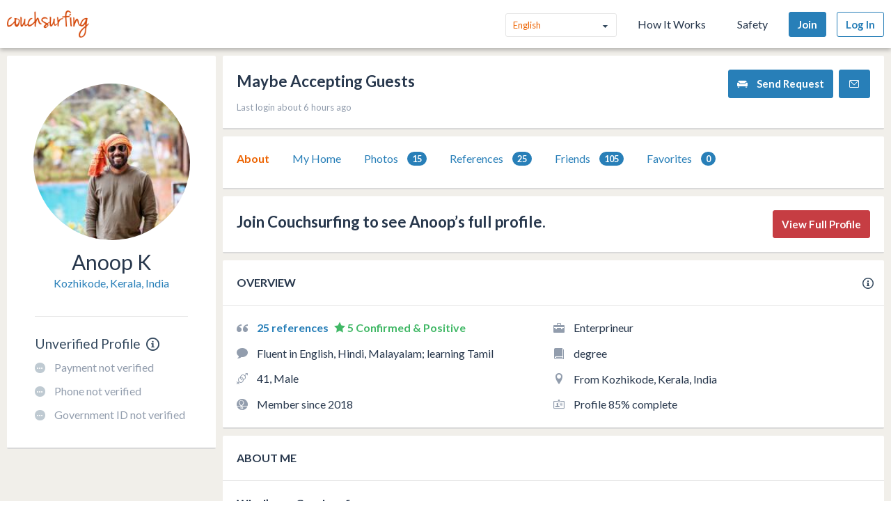

--- FILE ---
content_type: text/html; charset=utf-8
request_url: https://www.couchsurfing.com/people/anoop-k-4
body_size: 35869
content:
<!doctype html>
<html class="no-js lang_en"
      lang="en"
      >
<head>
  <meta charset="utf-8" />
  <meta http-equiv="x-ua-compatible" content="ie=edge" />

  <title>Anoop is on Couchsurfing! | Couchsurfing</title>

  <meta name="apple-mobile-web-app-title" content="Couchsurfing" />
  <meta name="description" content="Join me on Couchsurfing to meet people and share authentic travel experiences" />
  
  <meta property="og:locale" content="en" />
  <meta property="og:title" content="Anoop K" />
  <meta property="og:type" content="website" />
  <meta property="og:site_name" content="Anoop K" />
  <meta property="og:url" content="https://www.couchsurfing.com/people/anoop-k-4" />
  <meta property="og:description" content="Join me on Couchsurfing to meet people and share authentic travel experiences" />
  <meta property="og:image" content="https://s3.amazonaws.com/ht-images.couchsurfing.com/u/2008215722/e3e8570a-13ff-4e0a-9cd9-16fc698a02ed" />
  <meta property="og:image:secure_url" content="https://s3.amazonaws.com/ht-images.couchsurfing.com/u/2008215722/e3e8570a-13ff-4e0a-9cd9-16fc698a02ed" />
  <meta property="og:image:width" content="1200" />
  <meta property="og:image:height" content="630" />
  <meta property="og:image" content="https://s3.amazonaws.com/ht-images.couchsurfing.com/u/2008215722/e3e8570a-13ff-4e0a-9cd9-16fc698a02ed" />
  <meta property="og:image:secure_url" content="https://s3.amazonaws.com/ht-images.couchsurfing.com/u/2008215722/e3e8570a-13ff-4e0a-9cd9-16fc698a02ed" />
  <meta property="og:image:width" content="400" />
  <meta property="og:image:height" content="400" />
  
  <meta name="robots" content="nofollow" />
  <meta name="viewport" content="width=device-width, initial-scale=1" />

  <meta name="twitter:site" content="@Couchsurfing">
  <meta name="twitter:title" content="Anoop K">
  <meta name="twitter:description" content="Join me on Couchsurfing to meet people and share authentic travel experiences">
  <meta name="twitter:image" content="https://s3.amazonaws.com/ht-images.couchsurfing.com/u/2008215722/e3e8570a-13ff-4e0a-9cd9-16fc698a02ed">
  <meta name="twitter:card" content="summary_large_image">

  <meta name="csrf-param" content="authenticity_token" />
<meta name="csrf-token" content="-GejDhFs9T_LMQpr9LHKby686V6CQZmmK8_-gxz7pkwhA27R64co4KQQiTxhwng8WxDLnHo1a3Q6mYCfg3tClg" />
  <meta name="ht-api-sig-key" content="dzd1aCpTUiNCd0Y0YUdmbnZyJFp3cWZDRjNrQEY1dnA=
">

    <script>
    var _rollbarConfig = {
      accessToken: '78ab8ee37b65496eb59387d58409aeaf',
      captureUncaught: true,
      captureUnhandledRejections: true,
      ignoredMessages: [
        "Script error.", "(unknown): Script error.", 
        "Blocked a frame with origin \"https:\/\/www\.couchsurfing\.com\" from accessing.*",
        "Uncaught TypeError: Cannot read properties of undefined (reading 'Domain')" // triggered by OneTrust Cookie consent (https://app.rollbar.com/a/couchsurfing/fix/item/Hammertime/82268#detail)
      ],
      payload: {
        environment: 'production',
        user_id: 'n/a'
      }
    };

    // Rollbar Snippet
    !function(r){function o(n){if(e[n])return e[n].exports;var t=e[n]={exports:{},id:n,loaded:!1};return r[n].call(t.exports,t,t.exports,o),t.loaded=!0,t.exports}var e={};return o.m=r,o.c=e,o.p="",o(0)}([function(r,o,e){"use strict";var n=e(1),t=e(4);_rollbarConfig=_rollbarConfig||{},_rollbarConfig.rollbarJsUrl=_rollbarConfig.rollbarJsUrl||"https://cdnjs.cloudflare.com/ajax/libs/rollbar.js/2.3.3/rollbar.min.js",_rollbarConfig.async=void 0===_rollbarConfig.async||_rollbarConfig.async;var a=n.setupShim(window,_rollbarConfig),l=t(_rollbarConfig);window.rollbar=n.Rollbar,a.loadFull(window,document,!_rollbarConfig.async,_rollbarConfig,l)},function(r,o,e){"use strict";function n(r){return function(){try{return r.apply(this,arguments)}catch(r){try{console.error("[Rollbar]: Internal error",r)}catch(r){}}}}function t(r,o){this.options=r,this._rollbarOldOnError=null;var e=s++;this.shimId=function(){return e},window&&window._rollbarShims&&(window._rollbarShims[e]={handler:o,messages:[]})}function a(r,o){var e=o.globalAlias||"Rollbar";if("object"==typeof r[e])return r[e];r._rollbarShims={},r._rollbarWrappedError=null;var t=new p(o);return n(function(){o.captureUncaught&&(t._rollbarOldOnError=r.onerror,i.captureUncaughtExceptions(r,t,!0),i.wrapGlobals(r,t,!0)),o.captureUnhandledRejections&&i.captureUnhandledRejections(r,t,!0);var n=o.autoInstrument;return o.enabled!==!1&&(void 0===n||n===!0||"object"==typeof n&&n.network)&&r.addEventListener&&(r.addEventListener("load",t.captureLoad.bind(t)),r.addEventListener("DOMContentLoaded",t.captureDomContentLoaded.bind(t))),r[e]=t,t})()}function l(r){return n(function(){var o=this,e=Array.prototype.slice.call(arguments,0),n={shim:o,method:r,args:e,ts:new Date};window._rollbarShims[this.shimId()].messages.push(n)})}var i=e(2),s=0,d=e(3),c=function(r,o){return new t(r,o)},p=d.bind(null,c);t.prototype.loadFull=function(r,o,e,t,a){var l=function(){var o;if(void 0===r._rollbarDidLoad){o=new Error("rollbar.js did not load");for(var e,n,t,l,i=0;e=r._rollbarShims[i++];)for(e=e.messages||[];n=e.shift();)for(t=n.args||[],i=0;i<t.length;++i)if(l=t[i],"function"==typeof l){l(o);break}}"function"==typeof a&&a(o)},i=!1,s=o.createElement("script"),d=o.getElementsByTagName("script")[0],c=d.parentNode;s.crossOrigin="",s.src=t.rollbarJsUrl,e||(s.async=!0),s.onload=s.onreadystatechange=n(function(){if(!(i||this.readyState&&"loaded"!==this.readyState&&"complete"!==this.readyState)){s.onload=s.onreadystatechange=null;try{c.removeChild(s)}catch(r){}i=!0,l()}}),c.insertBefore(s,d)},t.prototype.wrap=function(r,o,e){try{var n;if(n="function"==typeof o?o:function(){return o||{}},"function"!=typeof r)return r;if(r._isWrap)return r;if(!r._rollbar_wrapped&&(r._rollbar_wrapped=function(){e&&"function"==typeof e&&e.apply(this,arguments);try{return r.apply(this,arguments)}catch(e){var o=e;throw"string"==typeof o&&(o=new String(o)),o._rollbarContext=n()||{},o._rollbarContext._wrappedSource=r.toString(),window._rollbarWrappedError=o,o}},r._rollbar_wrapped._isWrap=!0,r.hasOwnProperty))for(var t in r)r.hasOwnProperty(t)&&(r._rollbar_wrapped[t]=r[t]);return r._rollbar_wrapped}catch(o){return r}};for(var u="log,debug,info,warn,warning,error,critical,global,configure,handleUncaughtException,handleUnhandledRejection,captureEvent,captureDomContentLoaded,captureLoad".split(","),f=0;f<u.length;++f)t.prototype[u[f]]=l(u[f]);r.exports={setupShim:a,Rollbar:p}},function(r,o){"use strict";function e(r,o,e){if(r){var t;"function"==typeof o._rollbarOldOnError?t=o._rollbarOldOnError:r.onerror&&!r.onerror.belongsToShim&&(t=r.onerror,o._rollbarOldOnError=t);var a=function(){var e=Array.prototype.slice.call(arguments,0);n(r,o,t,e)};a.belongsToShim=e,r.onerror=a}}function n(r,o,e,n){r._rollbarWrappedError&&(n[4]||(n[4]=r._rollbarWrappedError),n[5]||(n[5]=r._rollbarWrappedError._rollbarContext),r._rollbarWrappedError=null),o.handleUncaughtException.apply(o,n),e&&e.apply(r,n)}function t(r,o,e){if(r){"function"==typeof r._rollbarURH&&r._rollbarURH.belongsToShim&&r.removeEventListener("unhandledrejection",r._rollbarURH);var n=function(r){var e,n,t;try{e=r.reason}catch(r){e=void 0}try{n=r.promise}catch(r){n="[unhandledrejection] error getting `promise` from event"}try{t=r.detail,!e&&t&&(e=t.reason,n=t.promise)}catch(r){t="[unhandledrejection] error getting `detail` from event"}e||(e="[unhandledrejection] error getting `reason` from event"),o&&o.handleUnhandledRejection&&o.handleUnhandledRejection(e,n)};n.belongsToShim=e,r._rollbarURH=n,r.addEventListener("unhandledrejection",n)}}function a(r,o,e){if(r){var n,t,a="EventTarget,Window,Node,ApplicationCache,AudioTrackList,ChannelMergerNode,CryptoOperation,EventSource,FileReader,HTMLUnknownElement,IDBDatabase,IDBRequest,IDBTransaction,KeyOperation,MediaController,MessagePort,ModalWindow,Notification,SVGElementInstance,Screen,TextTrack,TextTrackCue,TextTrackList,WebSocket,WebSocketWorker,Worker,XMLHttpRequest,XMLHttpRequestEventTarget,XMLHttpRequestUpload".split(",");for(n=0;n<a.length;++n)t=a[n],r[t]&&r[t].prototype&&l(o,r[t].prototype,e)}}function l(r,o,e){if(o.hasOwnProperty&&o.hasOwnProperty("addEventListener")){for(var n=o.addEventListener;n._rollbarOldAdd&&n.belongsToShim;)n=n._rollbarOldAdd;var t=function(o,e,t){n.call(this,o,r.wrap(e),t)};t._rollbarOldAdd=n,t.belongsToShim=e,o.addEventListener=t;for(var a=o.removeEventListener;a._rollbarOldRemove&&a.belongsToShim;)a=a._rollbarOldRemove;var l=function(r,o,e){a.call(this,r,o&&o._rollbar_wrapped||o,e)};l._rollbarOldRemove=a,l.belongsToShim=e,o.removeEventListener=l}}r.exports={captureUncaughtExceptions:e,captureUnhandledRejections:t,wrapGlobals:a}},function(r,o){"use strict";function e(r,o){this.impl=r(o,this),this.options=o,n(e.prototype)}function n(r){for(var o=function(r){return function(){var o=Array.prototype.slice.call(arguments,0);if(this.impl[r])return this.impl[r].apply(this.impl,o)}},e="log,debug,info,warn,warning,error,critical,global,configure,handleUncaughtException,handleUnhandledRejection,_createItem,wrap,loadFull,shimId,captureEvent,captureDomContentLoaded,captureLoad".split(","),n=0;n<e.length;n++)r[e[n]]=o(e[n])}e.prototype._swapAndProcessMessages=function(r,o){this.impl=r(this.options);for(var e,n,t;e=o.shift();)n=e.method,t=e.args,this[n]&&"function"==typeof this[n]&&("captureDomContentLoaded"===n||"captureLoad"===n?this[n].apply(this,[t[0],e.ts]):this[n].apply(this,t));return this},r.exports=e},function(r,o){"use strict";r.exports=function(r){return function(o){if(!o&&!window._rollbarInitialized){r=r||{};for(var e,n,t=r.globalAlias||"Rollbar",a=window.rollbar,l=function(r){return new a(r)},i=0;e=window._rollbarShims[i++];)n||(n=e.handler),e.handler._swapAndProcessMessages(l,e.messages);window[t]=n,window._rollbarInitialized=!0}}}}]);
    // End Rollbar Snippet
  </script>


  <script src="//ht-assets.couchsurfing.com/assets/couchsurfing/vendor/modernizr-74a55e09d0039547d81fb0d19a7ae3fb73199b208785485b1705b9d041979f27.js"></script>
  <script src="https://ajax.googleapis.com/ajax/libs/jquery/2.2.4/jquery.min.js"></script>
  
  <script type="text/javascript">
  CS_GOOGLE_ANALYTICS_ACCOUNT = 'G-WD0BNJTN1B';
  CS_AMPLITUDE_ACCOUNT = 'c331db178b6b127c461c49aba343f762';

  // add user properties
  userProperties = {};
    CS_UID = null;


  window.dataLayer = window.dataLayer || [];
  function gtag(){dataLayer.push(arguments);}
  gtag('js', new Date());
  gtag('config', CS_GOOGLE_ANALYTICS_ACCOUNT);


  (function(e,t){
    var n=e.amplitude||{_q:[],_iq:{}};
    function s(e,t){e.prototype[t]=function(){
    this._q.push([t].concat(Array.prototype.slice.call(arguments,0)));return this}}
    var o=function(){this._q=[];return this}
    ;var a=["add","append","clearAll","prepend","set","setOnce","unset"]
    ;for(var c=0;c<a.length;c++){s(o,a[c])}n.Identify=o;var u=function(){this._q=[]
    ;return this}
    ;var l=["setProductId","setQuantity","setPrice","setRevenueType","setEventProperties"]
    ;for(var p=0;p<l.length;p++){s(u,l[p])}n.Revenue=u
    ;var d=["init","logEvent","logRevenue","setUserId","setUserProperties","setOptOut","setVersionName","setDomain","setDeviceId","enableTracking","setGlobalUserProperties","identify","clearUserProperties","setGroup","logRevenueV2","regenerateDeviceId","groupIdentify","onInit","logEventWithTimestamp","logEventWithGroups","setSessionId","resetSessionId"]
    ;function v(e){function t(t){e[t]=function(){
    e._q.push([t].concat(Array.prototype.slice.call(arguments,0)))}}
    for(var n=0;n<d.length;n++){t(d[n])}}v(n);n.getInstance=function(e){
    e=(!e||e.length===0?"$default_instance":e).toLowerCase()
    ;if(!n._iq.hasOwnProperty(e)){n._iq[e]={_q:[]};v(n._iq[e])}return n._iq[e]}
    ;e.amplitude=n})(window,document);

  amplitude.init(CS_AMPLITUDE_ACCOUNT, CS_UID, { 
    apiEndpoint: 'api2.amplitude.com',
    includeUtm: true, 
    includeReferrer: true,
    logLevel: 'DISABLE'
  });
  amplitude.setVersionName('1.20250417.1715');

  </script>
</script>



  
  <script type="text/javascript">
if (window.I18n){
    window.I18n.locale = "en";
} else {
    window.I18n = { locale: "en" };
}
</script>




    

  
  <script>
    // TODO: get rid of this global variable
    var deviceType = /iPad/.test(navigator.userAgent) ? 't' : /Mobile|iP(hone|od)|Android|BlackBerry|IEMobile|Silk/.test(navigator.userAgent) ? 'm': 'd';
  </script>

  <link rel="stylesheet" href="//ht-assets.couchsurfing.com/assets/couchsurfing/couchsurfing-3cb2d9c834d0131f89911c63797554801d095e352392a0aa3c81c97356158bc1.css" media="all" />
  <link rel="stylesheet" href="//ht-assets.couchsurfing.com/assets/global/global-a611cc47c46c8292e02cae2fc82095e014f4a505d2a8ffa2190193f73a9ed7f4.css" media="all" />
  

  <link rel="apple-touch-icon" href="//ht-assets.couchsurfing.com/assets/logo-square-f75556fb4b2efdb6a75f5884ac60f99a0ba153f0dcc3c5b9dd82ff3a3669ab30.png" />
  <!-- TODO: use canonical for featured city pages -->
  
  <link rel="prefetch" href="//ht-assets.couchsurfing.com/assets/couchsurfing-6df86e20d2df548abec5cbfdedec556ca82057df5943d12bf9e154558507687c.woff" />
  <link rel="shortcut icon" href="//ht-assets.couchsurfing.com/assets/favicon-2d1bc6a492a3e2abf369090a290ff99b7cc6c163b9a2bef0f41cd5f4cbbe139d.ico" />


<!-- TODO: remove any custom classes from body -->
<!-- TODO: do not rely on page_css_class in CSS, remove! -->
<body class="user_profiles_show lazyload ">

<!-- TODO: move to the bottom -->






<header class="global-header" >
  <div class="global-header-wrapper">
    <a title="Couchsurfing" class="global-header-logo mod-icon" data-toggle-close="true" data-amplitude-click="select_nav_menu" data-amplitude-properties="{&quot;menu_id&quot;:&quot;dashboard_logo&quot;}" href="/">
        <img alt="Couchsurfing logo" src="//ht-assets.couchsurfing.com/assets/logo-orange-0f7d0aed6c4bf4174f2c0f70bd7ebbb9e75b8feea0d21b03e18d8350c249048e.png" />
</a>
    <nav class="global-header-nav">

        <ul class="global-header-nav-logged-out">
          <li class="global-header-nav-list-item mod-no-mobile">
            <!-- Language dropdown -->
            <div class="select-dropdown">
              <select name="locale" id="locale" class="select-dropdown__language" data-set-locale-path="/locale" data-amplitude-click="language_click"><option selected="selected" value="en_US">English</option>
<option value="fr_FR">Français</option>
<option value="pt_BR">Português</option>
<option value="it_IT">Italiano</option>
<option value="es_ES">Español</option>
<option value="ru_RU">Русский</option>
<option value="zh_CN">中文 (简化字)</option>
<option value="pl_PL">Polski</option>
<option value="de_DE">Deutsch</option></select>
            </div>
          </li>

            <li class="global-header-nav-list-item mod-no-mobile mod-uppercase">
              <a class="global-header-link" href="https://www.couchsurfing.com/about/how-it-works">How It Works</a>
            </li>

            <li class="global-header-nav-list-item mod-no-mobile mod-uppercase">
              <a class="global-header-link" href="https://www.couchsurfing.com/about/safety">Safety</a>
            </li>

              <li class="global-header-nav-list-item">
                <a class="global-header-nav-list-logged-out-button button mod-join mod-small-min-width js-user-join" data-amplitude-click="join" data-amplitude-properties="{&quot;source&quot;:&quot;&quot;}" href="/users/sign_up?join_source=header">Join</a>
              </li>

          <li class="global-header-nav-list-item">
            <a class="global-header-nav-list-logged-out-button button mod-blue mod-outline mod-small-min-width js-user-login" data-amplitude-click="login_select" data-amplitude-properties="{&quot;source&quot;:&quot;&quot;}" href="/users/sign_in?cs_new_fe=true">Log In</a>
          </li>
        </ul>
    </nav>
  </div>
</header>
<script>
  $(document).ready(function() {
    const $warning = $('#es8-warning');
    const $closeBtn = $('#close-es8-warning');

    $closeBtn.on('click', function() {
      $warning.slideUp();
      localStorage.setItem('esWarningClosed', 'true');
    });

    try {
      new Function("async function test() {}");
    } catch (e) {
      if (!localStorage.getItem('esWarningClosed')) {
        $warning.slideDown();
      }
    }
  });
</script>
<div id="es8-warning" class="flash mod-alert" style="margin-bottom: 0; display: none;" >
  <span id="close-es8-warning" style="cursor: pointer; float: right; padding: 0 10px; ">&times;</span>
  Some features of this site may not work correctly because your browser does not support modern JavaScript. Please update your browser for the best experience.
</div>





  <div data-flash="" data-error="" data-global-flash="" class="flash mod-error is-hidden">
      <span aria-hidden="true" data-icon="&#xe60e;"
        class="icon mod-error mod-on-left"></span>

    <span data-flash-msg>
      
    </span>
</div>







<main class="main mod-show-user_profile" data-pjax-container>
    

<div class="column mod-sidebar">
  <div class="box">
    
  <div class="profile-sidebar__user-status u-text-center u-clear">
    


      <a class="mod-no-underline" href="/people/anoop-k-4">
        <img alt="Anoop K&#39;s Photo" class="box-image-image mod-thread-avatar mod-round" src="https://tcdn.couchsurfing.com/YChHQpxr_jLyVEWJ_4aJIuWmBYA=/200x200/smart/https://s3.amazonaws.com/ht-images.couchsurfing.com/u/2008215722/e3e8570a-13ff-4e0a-9cd9-16fc698a02ed" />
</a>




    <div class="profile-sidebar__user-info">
      <span class="text mod-relative">
        <!-- TODO: refactor & simplify (use helpers) -->

    <a class="profile-sidebar__username-link text mod-black" href="/people/anoop-k-4"><span class="profile-sidebar__username-link text mod-black">Anoop K</span></a>


      </span>

      
  <a class="profile-sidebar__city text mod-regular mod-block" href="/place?location_text=Kozhikode%2C+Kerala%2C+India">Kozhikode, Kerala, India</a>

    </div>



      <div class="profile-sidebar__verification u-text-left u-clear">

        <!-- Verification status title -->
        <h3 class="profile-sidebar__verification-title">
          <span class="text mod-big mod-normal">Unverified Profile</span>

          <!-- Verification checkmark icon -->

          <!-- TODO: remove cs_new_fe param ? -->
          <!-- Verification info icon -->
            <a class="mod-no-underline" data-modal="true" data-overlay-close="true" href="/verifications/info?cs_new_fe=true">
              <span aria-hidden="true" data-icon="&#xe615;"
        class="icon mod-info mod-large mod-on-right "></span>
</a>        </h3>

        
  <!-- New user profile verification actions -->
    <ul class="actions-list">




        <!-- Payment Verification -->
          <li class="actions-list-item">
            <span aria-hidden="true" data-icon="&#xe600;"
        class="icon mod-verified mod-on-left mod-medium mod-not-verified"></span>

            <span class="text mod-verification mod-regular"
                  data-payment-verification-status
                  >
                    Payment not verified
            </span>
          </li>

        <!-- Phone Verification -->
        <li class="actions-list-item">
          <span aria-hidden="true" data-icon="&#xe600;"
        class="icon mod-verified mod-on-left mod-medium mod-not-verified"></span>

          <span class="text mod-verification mod-regular"
                data-phone-verification-status
                
                data-verified-text="Phone verified">
                  Phone not verified
          </span>
        </li>

        <!-- Government ID Verification -->
        <li class="actions-list-item">
          <span aria-hidden="true" data-icon="&#xe600;"
        class="icon mod-verified mod-on-left mod-medium mod-not-verified"></span>

          <span class="text mod-verification mod-regular"
                data-payment-verification-status
                >
                  Government ID not verified
          </span>
        </li>

      <!-- Address Verification -->


    </ul>


        <!-- Upgrade to Verify Profile Button -->

      </div>
  </div>


  </div>

  

</div>

<div class="column mod-main"
  data-amplitude-pageview="profile_page"
  data-amplitude-properties='{"type":"other","other_user_id":2008215722}'
  
  >


  
  <section class="box">
    <div class="box-content mod-padded">
      <div class="multicolumn">
        <div class="multicolumn-column mod-3-5">
            <h1>
              <span class="mod-large">Maybe Accepting Guests</span>
            </h1>

            <ul class="mod-tight">

              <li class="text mod-gray mod-medium">
                Last login about 6 hours ago
              </li>
            </ul>
        </div>

        <div class="multicolumn-column mod-2-5">
          <ul class="mod-inline mod-buttons">

              <!-- TODO: refactor & dry -->

                    <li>
  <a class="button send-request" href="/couch_visits/new?cs_new_fe=true&amp;to_id=2008215722&amp;type=inline">
    <span aria-hidden="true" data-icon="&#xe606;"
        class="icon mod-couch mod-on-left"></span>
    Send Request
</a></li>

                    <li>
  <a class="button mod-small-min-width send-message-button" href="/messages/new?cs_new_fe=true&amp;id=2008215722">
    <span aria-hidden="true" data-icon="&#xe93a;"
        class="icon mod-inbox"></span>
</a></li>



          </ul>
        </div>
      </div>
    </div>
  </section>


  <div class="box" id="send-request-inline-container"></div>

  
  <nav class="box js-profile-navigation">
    <div class="box-actions">
      <ul class="tabs-list" role="tablist">
          <li class="tabs-list-tab" role="tab">
            <a class="tab-link is-selected" href="/people/anoop-k-4">About</a>
          </li>

            <li class="tabs-list-tab" role="tab">
              <a class="tab-link" href="/people/anoop-k-4/couch">My Home</a>
            </li>

          <li class="tabs-list-tab" role="tab">
            <a class="tab-link" href="/people/anoop-k-4/photos">
              Photos <span class="badge">15</span>
</a>          </li>

        <li class="tabs-list-tab" role="tab">
          <a class="tab-link profile_references_link" href="/people/anoop-k-4/references">
            References
            <span class="badge">25</span>
</a>        </li>

          <li class="tabs-list-tab" role="tab">
            <a class="tab-link friends_page_link" href="/people/anoop-k-4/friends">
              Friends 
              <span class="badge">105</span>
</a>          </li>


        <li class="tabs-list-tab" role="tab">
          <a class="tab-link" href="/people/anoop-k-4/favorites">
            Favorites
            <span class="badge">0</span>
</a>        </li>

      </ul>
    </div>
  </nav>


  <div data-async-container="profile-info">
      

      <section class="box">
    <div class="box-content mod-padded">
      <div class="multicolumn">
        <div class="multicolumn-column mod-3-4">
            <h1 class="mod-tight"><span class="mod-large">
              Join Couchsurfing to see Anoop’s full profile.
            </span></h1>
        </div>

        <div class="multicolumn-column mod-1-4">
          <ul class="mod-inline mod-buttons">
            <li>
              <a amplitude_click="login_select" amplitude_properties="source view_full_profile" class="button mod-logged-out-cta" href="/users/sign_in">View Full Profile</a>
            </li>
          </ul>
        </div>
      </div>
    </div>
  </section>


    <section class="box">
    <header class="box-header">
      <h3 class="box-header-title">
        Overview

        <span class="mod-absolute-right">
          <a class="mod-icon" data-modal="true" data-overlay-close="true" href="/info/profile_safety">
            <span aria-hidden="true" data-icon="&#xe615;"
        class="icon mod-info"></span>
</a>        </span>
      </h3>
    </header>

    <div class="box-content mod-padded">
      <div class="multicolumn">
        <div class="multicolumn-column mod-1-2">
          <ul class="mod-icon-bullets">
            <li><strong>
              <span aria-hidden="true" data-icon="&#xe623;"
        class="icon mod-reference"></span>


                <a class="cs-references-count" href="/people/anoop-k-4/references">
                  25
                  references
</a>
                  <span aria-hidden="true" data-icon="&#xe62e;"
        class="icon mod-star-filled mod-positive"></span>
                  <span class="mod-positive">
                    5
                    Confirmed &amp; Positive
                  </span>
            </strong></li>


            <li>
              <span aria-hidden="true" data-icon="&#xe617;"
        class="icon mod-languages"></span>

              Fluent in English, Hindi, Malayalam; learning Tamil
            </li>

            <li><span aria-hidden="true" data-icon="&#xe61d;"
        class="icon mod-orientation"></span> 41, Male</li>

            <li>
              <span aria-hidden="true" data-icon="&#xe607;"
        class="icon mod-cs-experience"></span>

              Member since 2018

            </li>
          </ul>
        </div>

        <div class="multicolumn-column mod-1-2">
          <ul class="mod-icon-bullets">
            <li>
              <span aria-hidden="true" data-icon="&#xe61c;"
        class="icon mod-occupation"></span>

              Enterprineur
            </li>

            <li>
              <span aria-hidden="true" data-icon="&#xe60d;"
        class="icon mod-education"></span>

              degree
            </li>

            <li>
              <span aria-hidden="true" data-icon="&#xe61a;"
        class="icon mod-location"></span>

              From Kozhikode, Kerala, India
            </li>


              <li>
                <span aria-hidden="true" data-icon="&#xe621;"
        class="icon mod-profile-overview"></span>

                  Profile 85% complete
              </li>
          </ul>
        </div>
      </div>
    </div>
  </section>

    <section class="box">
    <header class="box-header">
      <h1 class="box-header-title">About Me</h1>
    </header>

      <div class="box-content mod-padded">
        

          <h2>Why I’m on Couchsurfing</h2>

          <p>To make friends, meet new people</p>

          <h2>Interests</h2>

          <p>Travelling,Photography , Trekking , Hiking </p>

            <ul class="interests-list">
              <li class="interests-list-item -icon"><span aria-hidden="true" data-icon="&#xe906;"
        class="icon mod-tag"></span></li>
                <li class="interests-list-item">photography</li>
                <li class="interests-list-item">traveling</li>
                <li class="interests-list-item">martial arts</li>
            </ul>



          <h2>Teach, Learn, Share</h2>

          <p>I can teach u the basic  steps of Kalari (traditional martial arts in Kerala).</p>


          <h2>Countries I’ve Visited</h2>

          <p>Thailand</p>

          <h2>Countries I’ve Lived In</h2>

          <p>India</p>
      </div>

    
  </section>


      <section class="box">
    <div class="box-content mod-padded">
      <div class="multicolumn">
        <div class="multicolumn-column mod-3-4">
            <h1 class="mod-tight"><span class="mod-large">
              Join Couchsurfing to see Anoop’s full profile.
            </span></h1>
        </div>

        <div class="multicolumn-column mod-1-4">
          <ul class="mod-inline mod-buttons">
            <li>
              <a amplitude_click="login_select" amplitude_properties="source view_full_profile" class="button mod-logged-out-cta" href="/users/sign_in">View Full Profile</a>
            </li>
          </ul>
        </div>
      </div>
    </div>
  </section>


  

  </div>
  <div class="box loadable" data-async-loadable="profile-info"></div>


</div>



</main>

  
<footer class="footer js-footer flexbox">
  <div class="footer-wrap">

    <ul class="footer-links-list mod-footer-links-list-main">
      <li class="footer-links-list-item">
        <a class="footer-link" href="https://www.couchsurfing.com/about/about-us">About</a>
      </li>
      <li class="footer-links-list-item">
        <a class="footer-link" href="https://www.couchsurfing.com/about/safety">Safety</a>
      </li>
      <li class="footer-links-list-item">
        <a class="footer-link" target="_blank" href="https://support.couchsurfing.com">Support</a>
      </li>
      <li class="footer-links-list-item">
        <a class="footer-link" target="_blank" href="https://blog.couchsurfing.com/">Blog</a>
      </li>
      <li class="footer-links-list-item">
        <a class="footer-link" target="_blank" href="https://store.couchsurfing.com/">Shop</a>
      </li>
      <li class="footer-links-list-item footer-cookie-settings-link">
        <a class="footer-link js-cookie-preferences" href="#">Cookie Settings</a>
      </li>
    </ul>

    <div class="footer-language">
      <!-- Language dropdown -->
      <form action="/locale" accept-charset="UTF-8" method="post"><input type="hidden" name="authenticity_token" value="GLf-v5KXz6TjyZyvWUXqodHs2ohf_4FE9EqyG6ojvJmfVnshXarm2VikS7JFPzr17vMKKnhNsJu9JLMUod24KA" autocomplete="off" />
        <div class="select-dropdown">
          <select name="locale" id="locale" class="select-dropdown__language footer-language-dropdown" data-set-locale-path="/locale" data-amplitude-click="language_click"><option selected="selected" value="en_US">English</option>
<option value="fr_FR">Français</option>
<option value="pt_BR">Português</option>
<option value="it_IT">Italiano</option>
<option value="es_ES">Español</option>
<option value="ru_RU">Русский</option>
<option value="zh_CN">中文 (简化字)</option>
<option value="pl_PL">Polski</option>
<option value="de_DE">Deutsch</option></select>
        </div>
        <input type="submit" value="Change" class="change-language-button button">
</form>    </div>

    <!-- Social & Mobile Icons -->
    <div class="footer-icons">
      <section class="footer-block">
  <h3 class="footer-header">
    Connect With Us
  </h3>

  <ul class="icons-list">
    <li class="icons-list-item">
      <a class="mod-icon mod-circled mod-social mod-facebook" target="_blank" title="Facebook" href="https://facebook.com/couchsurfing">
        <span aria-hidden="true" data-icon="&#xe610;"
        class="icon mod-facebook"></span>
</a>    </li>
    <li class="icons-list-item">
      <a class="mod-icon mod-circled mod-social mod-twitter" target="_blank" title="Twitter" href="https://twitter.com/couchsurfing">
        <span aria-hidden="true" data-icon="&#xe632;"
        class="icon mod-twitter"></span>
</a>    </li>
    <li class="icons-list-item">
      <a class="mod-icon mod-circled mod-social mod-tumblr" target="_blank" title="Tumblr" href="https://couchsurfing.tumblr.com/">
        <span aria-hidden="true" data-icon="&#xe631;"
        class="icon mod-tumblr"></span>
</a>    </li>
    <li class="icons-list-item">
      <a class="mod-icon mod-circled mod-social mod-instagram" target="_blank" title="Instagram" href="https://instagram.com/couchsurfing">
        <span aria-hidden="true" data-icon="&#xe616;"
        class="icon mod-instagram"></span>
</a>    </li>
  </ul>
</section>
      <div class="footer-block mod-mobile-apps">
        <section>
          <h3 class="footer-header">
            Mobile Apps
          </h3>
          <ul class="icons-list">
            <li class="icons-list-item">
              <a target="_blank" class="mod-icon mod-circled mod-social mod-apple" title="iOS App Store" href="https://itunes.apple.com/us/app/couchsurfing/id525642917">
                <span aria-hidden="true" data-icon="&#xe63b;"
        class="icon mod-apple"></span>
</a>            </li>
            <li class="icons-list-item">
              <a target="_blank" class="mod-icon mod-circled mod-social mod-android" title="Google Play Store" href="https://play.google.com/store/apps/details?id=com.couchsurfing.mobile.android">
                <span aria-hidden="true" data-icon="&#xe63c;"
        class="icon mod-android"></span>
</a>            </li>
          </ul>
        </section>
      </div>
    </div>

    <ul class="footer-links-list mod-small">
      <li class="footer-links-list-item">
        © 1999 - 2026 Couchsurfing International, Inc.

      </li>
      <li class="footer-links-list-item">
        <a class="footer-link" href="https://www.couchsurfing.com/about/terms-of-use">Terms</a>
      </li>
      <li class="footer-links-list-item">
        <a class="footer-link" href="https://www.couchsurfing.com/about/privacy-policy">Privacy</a>
      </li>
      <li class="footer-links-list-item">
        <a class="footer-link" href="/places">Sitemap</a>
      </li>
    </ul>
  </div>
</footer>




<script src="https://ajax.googleapis.com/ajax/libs/webfont/1.6.26/webfont.js"></script>
<script>
  if (typeof WebFont === 'object') {
    WebFont.load({google: {families: ['Lato:400,700,300:latin,latin-ext']}});
  }
</script>


<!-- Facebook Pixel Code -->
<script>
!function(f,b,e,v,n,t,s){if(f.fbq)return;n=f.fbq=function(){n.callMethod?
n.callMethod.apply(n,arguments):n.queue.push(arguments)};if(!f._fbq)f._fbq=n;
n.push=n;n.loaded=!0;n.version='2.0';n.queue=[];t=b.createElement(e);t.async=!0;
t.src=v;s=b.getElementsByTagName(e)[0];s.parentNode.insertBefore(t,s)}(window,
document,'script','https://connect.facebook.net/en_US/fbevents.js');

fbq('consent', 'revoke'); 

fbq('init', '1948608388708675', {
});
fbq('track', 'PageView');
</script>

<noscript><img height="1" width="1" style="display:none" src="https://www.facebook.com/tr?id=1948608388708675&ev=PageView&noscript=1"/></noscript>
<!-- DO NOT MODIFY -->
<!-- End Facebook Pixel Code -->


<script src="//ht-assets.couchsurfing.com/assets/global/global-10ddc5584958c59c04b560f573668cebe78d103ad669c8d391fc29faeccd66af.js"></script>
<script src="//ht-assets.couchsurfing.com/assets/couchsurfing/couchsurfing_body-9e33085a5f1c057858d7a5f537d93e10e44768864ab9f2ac9a311a8e575bf106.js"></script>

  <!-- OneTrust Cookies Consent Notice start -->
  <script src="https://cdn.cookielaw.org/scripttemplates/otSDKStub.js" type="text/javascript" charset="UTF-8" data-domain-script="b35056db-71aa-439b-866d-75b12efcded8"></script>
  <!-- OneTrust Cookies Consent Notice end -->

    <script src="//ht-assets.couchsurfing.com/assets/page_specific/user_profiles_show-4eef6a5d942d18f3904106e603a4e9d59e40cde7773e29a3c38efce2b180672d.js"></script>
    <script src="//ht-assets.couchsurfing.com/assets/page_specific/preferences_account-968dc84b9ce12861c0d3f1bd2e4f92ca01ee9f848066cfc701aa01c26f835efd.js"></script>



<script>
  (function(a, ns, cb, l) {
    l = document.createElement('link');
    l.rel = "stylesheet"
    l.type = "text/css"
    l.href = "//fast.appcues.com/appcues.css"
    l.id = 'appcues-css'
    document.getElementsByTagName('head')[0].appendChild(l);
    window[ns] = function(callback) {
      (window[ns].q = window[ns].q || []).push(callback);
      if (window[a] != null) {
        while (window[ns].q.length) {
          cb = window[ns].q.shift();
          if (typeof cb === 'function') cb();
        }
      }
    };
  })('Appcues', 'AppcuesReady');
</script>

    <script>
      AppcuesReady(function() {
        Appcues.anonymous();
      });
    </script>

<script src="//fast.appcues.com/22666.js" async defer onload="AppcuesReady()"></script>

<script type="text/javascript">
  var _user_id = '';
  var _session_id = '';

  var _sift = window._sift = window._sift || [];
  _sift.push(['_setAccount', '2058321eba']);
  _sift.push(['_setUserId', _user_id]);
  _sift.push(['_setSessionId', _session_id]);
  _sift.push(['_trackPageview']);

 (function() {
   function ls() {
     var e = document.createElement('script');
     e.src = 'https://cdn.siftscience.com/s.js';
     document.body.appendChild(e);
   }
   if (window.attachEvent) {
     window.attachEvent('onload', ls);
   } else {
     window.addEventListener('load', ls, false);
   }
 })();
</script>
</body>

</html>
